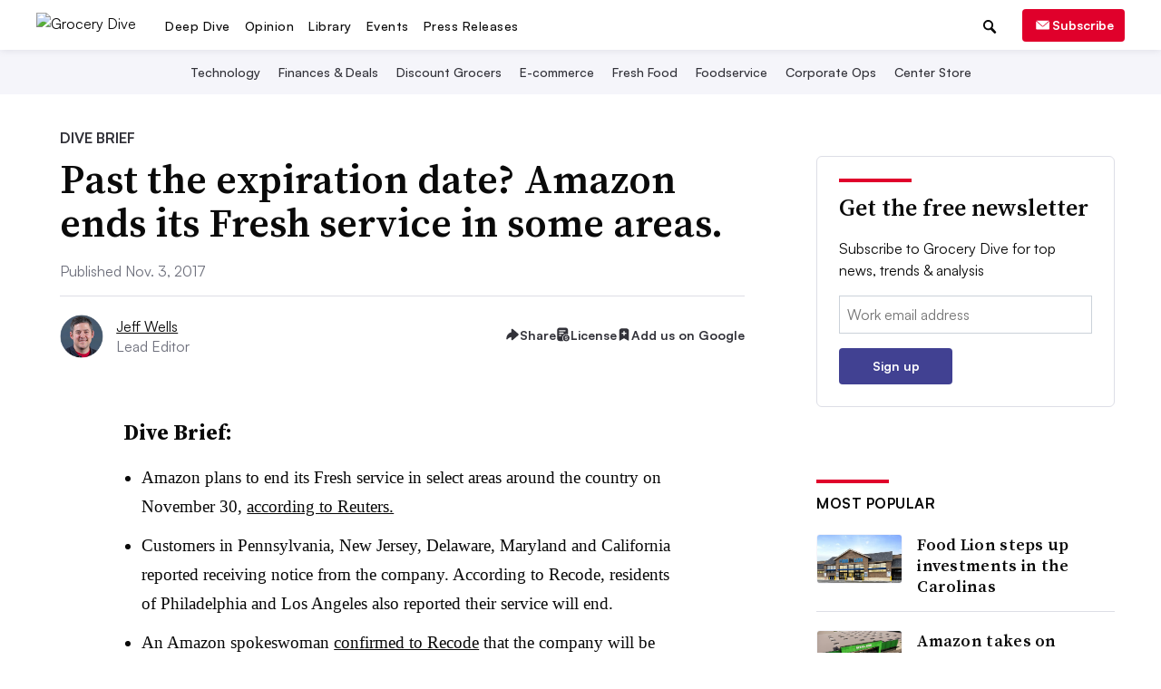

--- FILE ---
content_type: text/html; charset=utf-8
request_url: https://www.google.com/recaptcha/api2/aframe
body_size: 265
content:
<!DOCTYPE HTML><html><head><meta http-equiv="content-type" content="text/html; charset=UTF-8"></head><body><script nonce="ezlcq-R-y_vRsMcPj7itjA">/** Anti-fraud and anti-abuse applications only. See google.com/recaptcha */ try{var clients={'sodar':'https://pagead2.googlesyndication.com/pagead/sodar?'};window.addEventListener("message",function(a){try{if(a.source===window.parent){var b=JSON.parse(a.data);var c=clients[b['id']];if(c){var d=document.createElement('img');d.src=c+b['params']+'&rc='+(localStorage.getItem("rc::a")?sessionStorage.getItem("rc::b"):"");window.document.body.appendChild(d);sessionStorage.setItem("rc::e",parseInt(sessionStorage.getItem("rc::e")||0)+1);localStorage.setItem("rc::h",'1769040790034');}}}catch(b){}});window.parent.postMessage("_grecaptcha_ready", "*");}catch(b){}</script></body></html>

--- FILE ---
content_type: image/svg+xml
request_url: https://www.grocerydive.com/static/img/social_icons/share_dropdown/facebook.svg?472316191225
body_size: -121
content:
<svg width="28" height="28" viewBox="0 0 24 24" fill="none" xmlns="http://www.w3.org/2000/svg">
<path d="M18.6552 5H6.34483C5.88655 5 5 5.88707 5 6.34483V18.6552C5 19.1124 5.88707 20 6.34483 20H12.755V14.3041H10.6881V12.2455H12.7555V10.6617C12.7555 8.72414 14.2219 7.57379 15.9505 7.57379C16.7781 7.57379 17.2147 7.66328 17.4221 7.69069V9.65207H15.9552C15.0153 9.65207 14.84 10.1176 14.84 10.7734V12.246H17.4495L17.1081 14.3036H14.8395V20H18.6552C19.1124 20 20 19.1124 20 18.6552V6.34483C20 5.88707 19.1124 5 18.6552 5Z" fill="#323239"/>
</svg>


--- FILE ---
content_type: application/javascript; charset=utf-8
request_url: https://fundingchoicesmessages.google.com/f/AGSKWxUxc4uyLMaddBkca-yMm5IfqzMw6gig3g_pmgdeuJJXOjwNEri-RYmhYFV-9P0UxYbT3cvJ2I1kmxAf0StNjzZ0VEGRNX1xD-2xW5mpGAjpAF1h6fDce-QRrChh5FSDVPZYSSBpr1x1H6j8nBHzMwDN8PY4n4avUngDApRLxs5fVyMb6dtPMLQCv-Gy/__skyscraper160x600./480x60_/slider.ad./ads10./advt2.
body_size: -1289
content:
window['dc7ff258-e055-424b-a27e-35096f1887ab'] = true;

--- FILE ---
content_type: application/javascript
request_url: https://c.lytics.io/api/experience/candidate/44fda7674f94228540d8fba6786f9770/config.js
body_size: 5081
content:
var _pfacfg=_pfacfg||{};_pfacfg.candidates=_pfacfg.candidates||{};_pfacfg.variations=_pfacfg.variations||{};_pfacfg.variations["b0d7742f24d20c1c270a9f1246b5f14b"]={"segment":"lpt_manufacturing_dive_lytics_slideout","widget":window.pathfora.Message({"id":"b0d7742f24d20c1c270a9f1246b5f14b","headline":"Upskilling a modern manufacturing workforce","msg":"Manufacturers are increasingly looking for ways to attract a more skilled workforce. Learn how GE Aerospace \u0026amp; Caterpillar invest in workforce development in this Trendline.","image":"https://s3.divecdn.com/paychek/manufacturing_black.svg","layout":"slideout","position":"bottom-left","variant":"2","okShow":true,"okMessage":"Access now","cancelMessage":"No Thanks","confirmAction":{"name":"Confirm Action","callback":function(){window.location.href="https://www.manufacturingdive.com/trendline/upskilling-a-modern-manufacturing-workforce/579?utm_source=MFG\u0026utm_medium=LyticsSlideout\u0026utm_campaign=Association";}},"cancelShow":false,"className":"lytics-slideout","theme":"none","displayConditions":{"hideAfterAction":{"cancel":{"hideCount":1},"closed":{"hideCount":1},"confirm":{"hideCount":1}},"impressions":{"total":1},"showDelay":3,"urlContains":[{"exclude":false,"match":"substring","value":"manufacturingdive.com/news"},{"exclude":false,"match":"substring","value":"manufacturingdive.com/deep-dive"},{"exclude":false,"match":"substring","value":"manufacturingdive.com/opinion"},{"exclude":false,"match":"substring","value":"manufacturingdive.com/topic"},{"exclude":true,"match":"substring","value":"trendline"},{"exclude":true,"match":"substring","value":"signup"},{"exclude":true,"match":"substring","value":"sponsor"}]}})};_pfacfg.variations["136c86b2c91fe58e673eb7a02c995949"]={"segment":"googlepreferredsourcecampaign","widget":window.pathfora.Message({"id":"136c86b2c91fe58e673eb7a02c995949","headline":"Don\u0026#39;t Miss Breaking Cybersecurity News in Google","msg":"Make Cybersecurity Dive a preferred source to see search results that match your business needs.","image":"https://d12v9rtnomnebu.cloudfront.net/logo/publications/cybersecurity_black.svg","layout":"slideout","position":"bottom-left","variant":"2","okShow":true,"okMessage":"Add us on Google","cancelMessage":"No Thanks","confirmAction":{"name":"Confirm Action","callback":function(){window.location.href="https://bit.ly/4oHbh7z";}},"cancelShow":false,"className":"lytics-slideout","theme":"none","displayConditions":{"urlContains":[{"exclude":true,"match":"substring","value":"dive.com/events"},{"exclude":true,"match":"substring","value":"events.industrydive.com"},{"exclude":true,"match":"substring","value":"signup"},{"exclude":true,"match":"substring","value":"outlook"},{"exclude":true,"match":"substring","value":"webinar"},{"exclude":true,"match":"substring","value":"sponsor"},{"exclude":true,"match":"substring","value":"trendline"},{"exclude":false,"match":"exact","value":"https://www.cybersecuritydive.com/"},{"exclude":false,"match":"substring","value":"cybersecuritydive.com/news"},{"exclude":false,"match":"substring","value":"cybersecuritydive.com/topic"},{"exclude":false,"match":"substring","value":"cybersecuritydive.com/deep-dive"}]}})};_pfacfg.variations["b44e49e88541d42f1669b916a683c80b"]={"segment":"googlepreferredsourcecampaign","widget":window.pathfora.Message({"id":"b44e49e88541d42f1669b916a683c80b","headline":"Get More Cybersecurity News in Google","msg":"Don\u0026#39;t miss breaking news on breaches and cyber attacks in your Google feed.","image":"https://d12v9rtnomnebu.cloudfront.net/logo/publications/cybersecurity_black.svg","layout":"slideout","position":"bottom-left","variant":"2","okShow":true,"okMessage":"Add us on Google ","cancelMessage":"No Thanks","confirmAction":{"name":"Confirm Action","callback":function(){window.location.href="https://bit.ly/4oHbh7z";}},"cancelShow":false,"className":"lytics-slideout","theme":"none","displayConditions":{"urlContains":[{"exclude":true,"match":"substring","value":"dive.com/events"},{"exclude":true,"match":"substring","value":"events.industrydive.com"},{"exclude":true,"match":"substring","value":"signup"},{"exclude":true,"match":"substring","value":"outlook"},{"exclude":true,"match":"substring","value":"webinar"},{"exclude":true,"match":"substring","value":"sponsor"},{"exclude":true,"match":"substring","value":"trendline"},{"exclude":false,"match":"exact","value":"https://www.cybersecuritydive.com/"},{"exclude":false,"match":"substring","value":"cybersecuritydive.com/news"},{"exclude":false,"match":"substring","value":"cybersecuritydive.com/topic"},{"exclude":false,"match":"substring","value":"cybersecuritydive.com/deep-dive"}]}})};_pfacfg.variations["afe2f1810ea1a2dde62d03ef8b3c33c7"]={"segment":"lpt_banking_dive_lytics_slideout","widget":window.pathfora.Message({"id":"afe2f1810ea1a2dde62d03ef8b3c33c7","headline":"What’s driving the BaaS sector shake-up in banking","msg":"Regulators issued multiple consent orders against BaaS providers in 2024, triggering industry transformation. Explore the state of the market in this Trendline.","image":"https://s3.divecdn.com/paychek/banking_black.svg","layout":"slideout","position":"bottom-left","variant":"2","okShow":true,"okMessage":"Access now","cancelMessage":"No Thanks","confirmAction":{"name":"Confirm Action","callback":function(){window.location.href="https://www.bankingdive.com/trendline/banking-as-a-service/582/?utm_source=BD\u0026utm_medium=LyticsSlideout\u0026utm_campaign=Investifi";}},"cancelShow":false,"className":"lytics-slideout","theme":"none","displayConditions":{"hideAfterAction":{"cancel":{"hideCount":1},"closed":{"hideCount":1},"confirm":{"hideCount":1}},"impressions":{"total":1},"showDelay":3,"urlContains":[{"exclude":false,"match":"substring","value":"bankingdive.com/news"},{"exclude":false,"match":"substring","value":"bankingdive.com/deep-dive"},{"exclude":false,"match":"substring","value":"bankingdive.com/opinion"},{"exclude":false,"match":"substring","value":"bankingdive.com/topic"},{"exclude":true,"match":"substring","value":"signup"},{"exclude":true,"match":"substring","value":"sponsor"},{"exclude":true,"match":"substring","value":"trendline"}]}})};_pfacfg.variations["480aa1552b06688676aa5df66fb0bc8c"]={"segment":"lpt_hr_dive_lytics_slideout_","widget":window.pathfora.Message({"id":"480aa1552b06688676aa5df66fb0bc8c","headline":"How to improve employee financial wellness","msg":"Double the number of workers are turning to their employers for help with pressing financial needs. Learn how HR teams can help drive true financial wellness in this Trendline.","image":"https://s3.divecdn.com/paychek/hr_black.svg","layout":"slideout","position":"bottom-left","variant":"2","okShow":true,"okMessage":"Access now","cancelMessage":"No Thanks","confirmAction":{"name":"Confirm Action","callback":function(){window.location.href="https://www.hrdive.com/trendline/financial-wellness/403/?utm_source=HR\u0026utm_medium=LyticsSlideout\u0026utm_campaign=HealthEquityInc";}},"cancelShow":false,"className":"lytics-slideout","theme":"none","displayConditions":{"hideAfterAction":{"cancel":{"hideCount":1},"closed":{"hideCount":1},"confirm":{"hideCount":1}},"impressions":{"total":1},"showDelay":3,"urlContains":[{"exclude":false,"match":"substring","value":"hrdive.com/news"},{"exclude":false,"match":"substring","value":"hrdive.com/deep-dive"},{"exclude":false,"match":"substring","value":"hrdive.com/opinion"},{"exclude":false,"match":"substring","value":"hrdive.com/topic"},{"exclude":true,"match":"substring","value":"trendline"},{"exclude":true,"match":"substring","value":"signup"},{"exclude":true,"match":"substring","value":"sponsor"}]}})};_pfacfg.variations["993cfbeedd225248007eb032b8107f25"]={"segment":"lpt_cio_dive_lytics_slideout","widget":window.pathfora.Message({"id":"993cfbeedd225248007eb032b8107f25","headline":"How top CIOs navigate AI implementation","msg":"Enterprise AI adoption has reached a critical inflection point. Explore how leading companies like Chase and Bank of America are achieving ROI in this Trendline.","image":"https://s3.divecdn.com/paychek/cio_black.svg ","layout":"slideout","position":"bottom-left","variant":"2","okShow":true,"okMessage":"Access now","cancelMessage":"No Thanks","confirmAction":{"name":"Confirm Action","callback":function(){window.location.href="https://www.ciodive.com/trendline/generative-ai/404/?utm_source=CIO\u0026utm_medium=LyticsSlideout\u0026utm_campaign=Glean";}},"cancelShow":false,"className":"lytics-slideout","theme":"none","displayConditions":{"hideAfterAction":{"cancel":{"hideCount":1},"closed":{"hideCount":1},"confirm":{"hideCount":1}},"showDelay":1,"urlContains":[{"exclude":false,"match":"substring","value":"ciodive.com/news"},{"exclude":false,"match":"substring","value":"ciodive.com/topic"},{"exclude":false,"match":"substring","value":"ciodive.com/deep-dive"},{"exclude":false,"match":"substring","value":"ciodive.com/opinion"},{"exclude":true,"match":"substring","value":"trendline"},{"exclude":true,"match":"substring","value":"signup"},{"exclude":true,"match":"substring","value":"topic"}]}})};_pfacfg.variations["9068ff1921dd49e26089a4c36b897e89"]={"segment":"cfo_live_event_lytics_slide_out_targeting_q1_2026","widget":window.pathfora.Message({"id":"9068ff1921dd49e26089a4c36b897e89","headline":"Live Virtual Event: Modernizing the ERP Transition","msg":"Join us for a free, virtual event co-hosted by CFO Dive and CFO.com journalists as they look into enterprise resource systems to keep pace with the demands of modern business and manage massive volumes of data, all while ensuring core day-to-day processes run smoothly and securely.","image":"https://d12v9rtnomnebu.cloudfront.net/logo/publications/cfo_black.svg","layout":"slideout","position":"bottom-left","variant":"2","okShow":true,"okMessage":"Register for free","cancelMessage":"No Thanks","confirmAction":{"name":"Confirm Action","callback":function(){window.location.href="https://events.industrydive.com/events/modernizing-the-erp-transition?utm_source=CFO\u0026utm_medium=Lytics-Slideout\u0026utm_campaign=Q12026CFOLive";}},"cancelShow":false,"className":"lytics-slideout","theme":"none","colors":{"actionBackground":"#fff","actionText":"#444","background":"#f1f1f1","cancelBackground":"#f1f1f1","cancelText":"#bbb","close":"#bbb","headline":"#888","text":"#444"},"displayConditions":{"hideAfterAction":{"cancel":{"hideCount":1},"closed":{"hideCount":1},"confirm":{"hideCount":1}},"impressions":{"total":2},"showDelay":4,"urlContains":[{"exclude":true,"match":"substring","value":"dive.com/events"},{"exclude":true,"match":"substring","value":"events.industrydive.com"},{"exclude":true,"match":"substring","value":"signup"},{"exclude":true,"match":"substring","value":"outlook"},{"exclude":true,"match":"substring","value":"webinar"},{"exclude":true,"match":"substring","value":"sponsor"},{"exclude":true,"match":"substring","value":"trendline"},{"exclude":false,"match":"substring","value":"cfodive.com/news"},{"exclude":false,"match":"substring","value":"cfodive.com/topic"},{"exclude":false,"match":"substring","value":"cfodive.com/deep-dive"}]}})};_pfacfg.variations["d43cdf33dfffa8630a78157de474b2f4"]={"segment":"cfo_live_event_lytics_slide_out_targeting_q1_2026","widget":window.pathfora.Message({"id":"d43cdf33dfffa8630a78157de474b2f4","headline":"Modernizing the ERP Transition","msg":"This free virtual event will break down the latest best practices to ensure CFOs have a smooth transition when moving to a modern ERP system.","image":"https://d12v9rtnomnebu.cloudfront.net/logo/publications/cfo_black.svg","layout":"slideout","position":"bottom-left","variant":"2","okShow":true,"okMessage":"Save your seat","cancelMessage":"No Thanks","confirmAction":{"name":"Confirm Action","callback":function(){window.location.href="https://events.industrydive.com/events/modernizing-the-erp-transition?utm_source=CFO\u0026utm_medium=Lytics-Slideout\u0026utm_campaign=Q12026CFOLive";}},"cancelShow":false,"className":"lytics-slideout","theme":"none","colors":{"actionBackground":"#fff","actionText":"#444","background":"#f1f1f1","cancelBackground":"#f1f1f1","cancelText":"#bbb","close":"#bbb","headline":"#888","text":"#444"},"displayConditions":{"hideAfterAction":{"cancel":{"hideCount":1},"closed":{"hideCount":1},"confirm":{"hideCount":1}},"impressions":{"total":2},"showDelay":4,"urlContains":[{"exclude":true,"match":"substring","value":"dive.com/events"},{"exclude":true,"match":"substring","value":"events.industrydive.com"},{"exclude":true,"match":"substring","value":"signup"},{"exclude":true,"match":"substring","value":"outlook"},{"exclude":true,"match":"substring","value":"webinar"},{"exclude":true,"match":"substring","value":"sponsor"},{"exclude":true,"match":"substring","value":"trendline"},{"exclude":false,"match":"substring","value":"cfodive.com/news"},{"exclude":false,"match":"substring","value":"cfodive.com/topic"},{"exclude":false,"match":"substring","value":"cfodive.com/deep-dive"}]}})};_pfacfg.variations["63a0cdb0789e61b48e2b0b8426978809"]={"segment":"q12026marketingdivelive_event_lytics_slideout_on_marketing_dive","widget":window.pathfora.Message({"id":"63a0cdb0789e61b48e2b0b8426978809","headline":"CMO Summit: Steering marketing in 2026 and beyond","msg":"Join Marketing Dive\u0026#39;s journalists to discover how CMOs are navigating evolving challenges like AI, high-growth ad channels, and shifting consumer needs. ","image":"https://d12v9rtnomnebu.cloudfront.net/logo/publications/marketing_black.svg","layout":"slideout","position":"bottom-left","variant":"2","okShow":true,"okMessage":"Save your seat","cancelMessage":"No Thanks","confirmAction":{"name":"Confirm Action","callback":function(){window.location.href="https://events.industrydive.com/events/cmo-summit-steering-marketing-in-2026?utm_source=MD\u0026utm_medium=Lytics-Slideout\u0026utm_campaign=Q12026MarketingDiveLive";}},"cancelShow":false,"className":"lytics-slideout","theme":"none","colors":{"actionBackground":"#fff","actionText":"#444","background":"#f1f1f1","cancelBackground":"#f1f1f1","cancelText":"#bbb","close":"#bbb","headline":"#888","text":"#444"},"displayConditions":{"hideAfterAction":{"cancel":{"hideCount":1},"closed":{"hideCount":1},"confirm":{"hideCount":1}},"impressions":{"total":2},"showDelay":4,"urlContains":[{"exclude":false,"match":"substring","value":"marketingdive.com/news"},{"exclude":false,"match":"substring","value":"marketingdive.com/topic"},{"exclude":false,"match":"substring","value":"marketingdive.com/deep-dive"},{"exclude":true,"match":"substring","value":"trendline"},{"exclude":true,"match":"substring","value":"sponsor"},{"exclude":true,"match":"substring","value":"webinar"},{"exclude":true,"match":"substring","value":"outlook"},{"exclude":true,"match":"substring","value":"signup"},{"exclude":true,"match":"substring","value":"resources.industrydive.com"},{"exclude":true,"match":"substring","value":"events.industrydive.com"},{"exclude":true,"match":"substring","value":"dive.com/events"}]}})};_pfacfg.variations["9f8df8424e3d8437c03096fda0107710"]={"segment":"q12026marketingdivelive_event_lytics_slideout_on_marketing_dive","widget":window.pathfora.Message({"id":"9f8df8424e3d8437c03096fda0107710","headline":"Live Virtual Event: CMO Summit - Steering marketing in 2026 and beyond","msg":"Join us during this half-day event, to hear how successful marketing leaders are bridging innovation with business objectives to lead brands into the future.","image":"https://d12v9rtnomnebu.cloudfront.net/logo/publications/marketing_black.svg","layout":"slideout","position":"bottom-left","variant":"2","okShow":true,"okMessage":"Register for free here","cancelMessage":"No Thanks","confirmAction":{"name":"Confirm Action","callback":function(){window.location.href="https://events.industrydive.com/events/cmo-summit-steering-marketing-in-2026?utm_source=MD\u0026utm_medium=Lytics-Slideout\u0026utm_campaign=Q12026MarketingDiveLive";}},"cancelShow":false,"className":"lytics-slideout","theme":"none","displayConditions":{"hideAfterAction":{"cancel":{"hideCount":1},"closed":{"hideCount":1},"confirm":{"hideCount":1}},"impressions":{"total":2},"showDelay":4,"urlContains":[{"exclude":false,"match":"substring","value":"marketingdive.com/news"},{"exclude":false,"match":"substring","value":"marketingdive.com/topic"},{"exclude":false,"match":"substring","value":"marketingdive.com/deep-dive"},{"exclude":true,"match":"substring","value":"trendline"},{"exclude":true,"match":"substring","value":"sponsor"},{"exclude":true,"match":"substring","value":"webinar"},{"exclude":true,"match":"substring","value":"outlook"},{"exclude":true,"match":"substring","value":"signup"},{"exclude":true,"match":"substring","value":"resources.industrydive.com"},{"exclude":true,"match":"substring","value":"events.industrydive.com"},{"exclude":true,"match":"substring","value":"dive.com/events"}]}})};_pfacfg.variations["adcc58a99422b9515a79adac1beb7740"]={"segment":"cfo_live_event_lytics_slide_out_targeting_cfocom_q1_2026","widget":window.pathfora.Message({"id":"adcc58a99422b9515a79adac1beb7740","headline":"Modernizing the ERP Transition","msg":"Join this free virtual event where our editorial teams will explore the latest best practices to ensure a smooth transition to a modern ERP system","image":"https://d12v9rtnomnebu.cloudfront.net/ads/cfo-logo-black.png","layout":"slideout","position":"bottom-left","variant":"2","okShow":true,"okMessage":"Save your seat","cancelMessage":"No Thanks","confirmAction":{"name":"Confirm Action","callback":function(){window.location.href="https://events.industrydive.com/events/modernizing-the-erp-transition?utm_source=CFOcom\u0026utm_medium=Lytics-Slideout\u0026utm_campaign=Q12026CFOLive";}},"cancelShow":false,"className":"lytics-slideout","theme":"none","colors":{"actionBackground":"#fff","actionText":"#444","background":"#f1f1f1","cancelBackground":"#f1f1f1","cancelText":"#bbb","close":"#bbb","headline":"#888","text":"#444"},"displayConditions":{"hideAfterAction":{"cancel":{"hideCount":1},"closed":{"hideCount":1},"confirm":{"hideCount":1}},"impressions":{"total":2},"showDelay":4,"urlContains":[{"exclude":true,"match":"substring","value":"dive.com/events"},{"exclude":true,"match":"substring","value":"events.industrydive.com"},{"exclude":true,"match":"substring","value":"signup"},{"exclude":true,"match":"substring","value":"outlook"},{"exclude":true,"match":"substring","value":"webinar"},{"exclude":true,"match":"substring","value":"sponsor"},{"exclude":true,"match":"substring","value":"trendline"},{"exclude":false,"match":"substring","value":"cfo.com/news"},{"exclude":false,"match":"substring","value":"cfo.com/topic"},{"exclude":false,"match":"substring","value":"cfo.com/deep-dive"}]}})};_pfacfg.variations["b51f431fda5b2be7673d5f63ee0c259d"]={"segment":"cfo_live_event_lytics_slide_out_targeting_cfocom_q1_2026","widget":window.pathfora.Message({"id":"b51f431fda5b2be7673d5f63ee0c259d","headline":"Live Virtual Event: Modernizing the ERP Transition","msg":"What practical steps can finance leaders take to cut through the tech hype and find the most cost-effective new tools? During this virtual event, we\u0026#39;ll cover a range of topics, including procurement strategy, ERP implementation management and risk mitigation — everything CFOs need to lead a successful ERP transformation from start to finish.","image":"https://d12v9rtnomnebu.cloudfront.net/ads/cfo-logo-black.png","layout":"slideout","position":"bottom-left","variant":"2","okShow":true,"okMessage":"Register for free","cancelMessage":"No Thanks","confirmAction":{"name":"Confirm Action","callback":function(){window.location.href="https://events.industrydive.com/events/modernizing-the-erp-transition?utm_source=CFOcom\u0026utm_medium=Lytics-Slideout\u0026utm_campaign=Q12026CFOLive";}},"cancelShow":false,"className":"lytics-slideout","theme":"none","colors":{"actionBackground":"#fff","actionText":"#444","background":"#f1f1f1","cancelBackground":"#f1f1f1","cancelText":"#bbb","close":"#bbb","headline":"#888","text":"#444"},"displayConditions":{"hideAfterAction":{"cancel":{"hideCount":1},"closed":{"hideCount":1},"confirm":{"hideCount":1}},"impressions":{"total":2},"showDelay":4,"urlContains":[{"exclude":true,"match":"substring","value":"dive.com/events"},{"exclude":true,"match":"substring","value":"events.industrydive.com"},{"exclude":true,"match":"substring","value":"signup"},{"exclude":true,"match":"substring","value":"outlook"},{"exclude":true,"match":"substring","value":"webinar"},{"exclude":true,"match":"substring","value":"sponsor"},{"exclude":true,"match":"substring","value":"trendline"},{"exclude":false,"match":"substring","value":"cfo.com/news"},{"exclude":false,"match":"substring","value":"cfo.com/topic"},{"exclude":false,"match":"substring","value":"cfo.com/deep-dive"}]}})};_pfacfg.variations["62a117a253667648635c1902d1158c7a"]={"segment":"lpt_smcd_dive_slideout","widget":window.pathfora.Message({"id":"62a117a253667648635c1902d1158c7a","headline":"The top smart city tech trends","msg":"Cities are adopting AI across multiple functions to improve efficiency \u0026amp; public services. Explore the latest tech powering smart cities in this Trendline.","image":"https://s3.divecdn.com/paychek/smartcities_black.svg","layout":"slideout","position":"bottom-left","variant":"2","okShow":true,"okMessage":"Access now","cancelMessage":"No Thanks","confirmAction":{"name":"Confirm Action","callback":function(){window.location.href="https://www.smartcitiesdive.com/trendline/smart-cities-technology-and-data/348/?utm_source=SMCD\u0026utm_medium=LyticsSlideout\u0026utm_campaign=Salesforce";}},"cancelShow":false,"className":"lytics-slideout","theme":"none","displayConditions":{"hideAfterAction":{"cancel":{"hideCount":1},"closed":{"hideCount":1},"confirm":{"hideCount":1}},"impressions":{"total":1},"showDelay":3,"urlContains":[{"exclude":false,"match":"substring","value":"smartcitiesdive.com/news"},{"exclude":false,"match":"substring","value":"smartcitiesdive.com/deep-dive"},{"exclude":false,"match":"substring","value":"smartcitiesdive.com/opinion"},{"exclude":false,"match":"substring","value":"smartcitiesdive.com/topic"},{"exclude":true,"match":"substring","value":"trendline"},{"exclude":true,"match":"substring","value":"signup"},{"exclude":true,"match":"substring","value":"sponsor"}]}})};_pfacfg.variations["0cb1c429bbc22cef1da01b54bff2c8f3"]={"segment":"q12026bankingpaymentsdivelive_event_lytics_slideout_on_banking_dive","widget":window.pathfora.Message({"id":"0cb1c429bbc22cef1da01b54bff2c8f3","headline":"Virtual Event: Attacking fraud in the AI age","msg":"Join top banking and payments executives for an in-depth discussion on the latest AI fraud prevention measures.","image":"https://d12v9rtnomnebu.cloudfront.net/logo/publications/banking_black.svg","layout":"slideout","position":"bottom-left","variant":"2","okShow":true,"okMessage":"Register for Free","cancelMessage":"No Thanks","confirmAction":{"name":"Confirm Action","callback":function(){window.location.href="https://events.industrydive.com/events/attacking-fraud-in-the-ai-age?utm_source=BD\u0026utm_medium=Lytics-Slideout\u0026utm_campaign=Q12026BankingPaymentsDiveLive";}},"cancelShow":false,"className":"lytics-slideout","theme":"none","colors":{"actionBackground":"#fff","actionText":"#444","background":"#f1f1f1","cancelBackground":"#f1f1f1","cancelText":"#bbb","close":"#bbb","headline":"#888","text":"#444"},"displayConditions":{"hideAfterAction":{"cancel":{"hideCount":1},"closed":{"hideCount":1},"confirm":{"hideCount":1}},"impressions":{"total":2},"showDelay":4,"urlContains":[{"exclude":false,"match":"substring","value":"bankingdive.com/news"},{"exclude":false,"match":"substring","value":"bankingdive.com/topic"},{"exclude":false,"match":"substring","value":"bankingdive.com/deep-dive"},{"exclude":true,"match":"substring","value":"trendline"},{"exclude":true,"match":"substring","value":"sponsor"},{"exclude":true,"match":"substring","value":"webinar"},{"exclude":true,"match":"substring","value":"outlook"},{"exclude":true,"match":"substring","value":"signup"},{"exclude":true,"match":"substring","value":"resources.industrydive.com"},{"exclude":true,"match":"substring","value":"events.industrydive.com"},{"exclude":true,"match":"substring","value":"dive.com/events"}]}})};_pfacfg.variations["ce6a8074b60ab83ed7e3d3b7d17e828e"]={"segment":"q12026bankingpaymentsdivelive_event_lytics_slideout_on_banking_dive","widget":window.pathfora.Message({"id":"ce6a8074b60ab83ed7e3d3b7d17e828e","headline":"Attacking fraud in the AI age","msg":"Join Banking Dive editors and industry experts for a live virtual event on the intersection of AI and fraud. ","image":"https://d12v9rtnomnebu.cloudfront.net/logo/publications/banking_black.svg","layout":"slideout","position":"bottom-left","variant":"2","okShow":true,"okMessage":"Register for Free","cancelMessage":"No Thanks","confirmAction":{"name":"Confirm Action","callback":function(){window.location.href="https://events.industrydive.com/events/attacking-fraud-in-the-ai-age?utm_source=BD\u0026utm_medium=Lytics-Slideout\u0026utm_campaign=Q12026BankingPaymentsDiveLive";}},"cancelShow":false,"className":"lytics-slideout","theme":"none","displayConditions":{"hideAfterAction":{"cancel":{"hideCount":1},"closed":{"hideCount":1},"confirm":{"hideCount":1}},"impressions":{"total":2},"showDelay":4,"urlContains":[{"exclude":false,"match":"substring","value":"bankingdive.com/news"},{"exclude":false,"match":"substring","value":"bankingdive.com/topic"},{"exclude":false,"match":"substring","value":"bankingdive.com/deep-dive"},{"exclude":true,"match":"substring","value":"trendline"},{"exclude":true,"match":"substring","value":"sponsor"},{"exclude":true,"match":"substring","value":"webinar"},{"exclude":true,"match":"substring","value":"outlook"},{"exclude":true,"match":"substring","value":"signup"},{"exclude":true,"match":"substring","value":"resources.industrydive.com"},{"exclude":true,"match":"substring","value":"events.industrydive.com"},{"exclude":true,"match":"substring","value":"dive.com/events"}]}})};_pfacfg.variations["c11fcd2a0764dbfc1522ae35c39258bc"]={"segment":"q1_2026_holiday_event_lytics_slide_out_targeting_on_supply_chain_dive","widget":window.pathfora.Message({"id":"c11fcd2a0764dbfc1522ae35c39258bc","headline":"How the 2025 Holiday Season Fared \u0026amp; What It Says About 2026","msg":"This free virtual event will break down what retailers — and consumers — faced this holiday season, and what the industry can expect in the year ahead.","image":"https://d12v9rtnomnebu.cloudfront.net/logo/publications/supplychain_black.svg","layout":"slideout","position":"bottom-left","variant":"2","okShow":true,"okMessage":"Save your seat","cancelMessage":"No Thanks","confirmAction":{"name":"Confirm Action","callback":function(){window.location.href="https://events.industrydive.com/events/what-the-holiday-season-says-about-2026?utm_source=SC\u0026utm_medium=Lytics-Slideout\u0026utm_campaign=Q12026HolidayDiveLive";}},"cancelShow":false,"className":"lytics-slideout","theme":"none","colors":{"actionBackground":"#fff","actionText":"#444","background":"#f1f1f1","cancelBackground":"#f1f1f1","cancelText":"#bbb","close":"#bbb","headline":"#888","text":"#444"},"displayConditions":{"hideAfterAction":{"cancel":{"hideCount":1},"closed":{"hideCount":1},"confirm":{"hideCount":1}},"impressions":{"total":2},"showDelay":4,"urlContains":[{"exclude":true,"match":"substring","value":"dive.com/events"},{"exclude":true,"match":"substring","value":"events.industrydive.com"},{"exclude":true,"match":"substring","value":"signup"},{"exclude":true,"match":"substring","value":"outlook"},{"exclude":true,"match":"substring","value":"webinar"},{"exclude":true,"match":"substring","value":"sponsor"},{"exclude":true,"match":"substring","value":"trendline"},{"exclude":false,"match":"substring","value":"supplychaindive.com/news"},{"exclude":false,"match":"substring","value":"supplychaindive.com/topic"},{"exclude":false,"match":"substring","value":"supplychaindive.com/deep-dive"}]}})};_pfacfg.variations["de840f02a19046c8024f5b912df499a7"]={"segment":"q1_2026_holiday_event_lytics_slide_out_targeting_on_supply_chain_dive","widget":window.pathfora.Message({"id":"de840f02a19046c8024f5b912df499a7","headline":"Live Virtual Event: How the 2025 Holiday Season Fared \u0026amp; What It Says About 2026","msg":"Join us for a free, virtual event co-hosted by Retail Dive and Supply Chain Dive journalists as they look into the strategies retailers deployed this holiday season to win with customers. They\u0026#39;ll also dive into how the industry can take Q4 learnings and apply them in the new year.","image":"https://d12v9rtnomnebu.cloudfront.net/logo/publications/supplychain_black.svg","layout":"slideout","position":"bottom-left","variant":"2","okShow":true,"okMessage":"Register for free","cancelMessage":"No Thanks","confirmAction":{"name":"Confirm Action","callback":function(){window.location.href="https://events.industrydive.com/events/what-the-holiday-season-says-about-2026?utm_source=SC\u0026utm_medium=Lytics-Slideout\u0026utm_campaign=Q12026HolidayDiveLive";}},"cancelShow":false,"className":"lytics-slideout","theme":"none","colors":{"actionBackground":"#fff","actionText":"#444","background":"#f1f1f1","cancelBackground":"#f1f1f1","cancelText":"#bbb","close":"#bbb","headline":"#888","text":"#444"},"displayConditions":{"hideAfterAction":{"cancel":{"hideCount":1},"closed":{"hideCount":1},"confirm":{"hideCount":1}},"impressions":{"total":2},"showDelay":4,"urlContains":[{"exclude":true,"match":"substring","value":"dive.com/events"},{"exclude":true,"match":"substring","value":"events.industrydive.com"},{"exclude":true,"match":"substring","value":"signup"},{"exclude":true,"match":"substring","value":"outlook"},{"exclude":true,"match":"substring","value":"webinar"},{"exclude":true,"match":"substring","value":"sponsor"},{"exclude":true,"match":"substring","value":"trendline"},{"exclude":false,"match":"substring","value":"supplychaindive.com/news"},{"exclude":false,"match":"substring","value":"supplychaindive.com/topic"},{"exclude":false,"match":"substring","value":"supplychaindive.com/deep-dive"}]}})};_pfacfg.variations["2c114df720e1ea77f48ede9cf997beae"]={"segment":"q1_2026_holiday_event_lytics_slide_out_targeting_on_retail_dive_","widget":window.pathfora.Message({"id":"2c114df720e1ea77f48ede9cf997beae","headline":"Live Virtual Event: How the 2025 Holiday Season Fared \u0026amp; What It Says About 2026","msg":"Join us for a free, virtual event co-hosted by Retail Dive and Supply Chain Dive journalists as they look into the strategies retailers deployed this holiday season to win with customers. They\u0026#39;ll also dive into how the industry can take Q4 learnings and apply them in the new year.","image":"https://d12v9rtnomnebu.cloudfront.net/logo/publications/retail_black.svg","layout":"slideout","position":"bottom-left","variant":"2","okShow":true,"okMessage":"Register for free","cancelMessage":"No Thanks","confirmAction":{"name":"Confirm Action","callback":function(){window.location.href="https://events.industrydive.com/events/what-the-holiday-season-says-about-2026?utm_source=RD\u0026utm_medium=Lytics-Slideout\u0026utm_campaign=Q12026HolidayDiveLive";}},"cancelShow":false,"className":"lytics-slideout","theme":"none","colors":{"actionBackground":"#fff","actionText":"#444","background":"#f1f1f1","cancelBackground":"#f1f1f1","cancelText":"#bbb","close":"#bbb","headline":"#888","text":"#444"},"displayConditions":{"hideAfterAction":{"cancel":{"hideCount":1},"closed":{"hideCount":1},"confirm":{"hideCount":1}},"impressions":{"total":2},"showDelay":4,"urlContains":[{"exclude":false,"match":"substring","value":"retaildive.com/news"},{"exclude":false,"match":"substring","value":"retaildive.com/topic"},{"exclude":false,"match":"substring","value":"retaildive.com/deep-dive"},{"exclude":true,"match":"substring","value":"dive.com/events"},{"exclude":true,"match":"substring","value":"events.industrydive.com"},{"exclude":true,"match":"substring","value":"signup"},{"exclude":true,"match":"substring","value":"outlook"},{"exclude":true,"match":"substring","value":"webinar"},{"exclude":true,"match":"substring","value":"sponsor"},{"exclude":true,"match":"substring","value":"trendline"}]}})};_pfacfg.variations["31166fab9afbbebe680b67c1388693c5"]={"segment":"q1_2026_holiday_event_lytics_slide_out_targeting_on_retail_dive_","widget":window.pathfora.Message({"id":"31166fab9afbbebe680b67c1388693c5","headline":" Industry Dive\u0026#39;s Dive D Icon  How the 2025 Holiday Season Fared \u0026amp; What It Says About 2026","msg":"Join Industry Dive\u0026#39;s expert team of journalists for their annual holiday season event, as they share trends that every leader needs to know. This event will break down what retailers — and consumers — faced this holiday season, and what the industry can expect in the year ahead.","image":"https://d12v9rtnomnebu.cloudfront.net/logo/publications/retail_black.svg","layout":"slideout","position":"bottom-left","variant":"2","okShow":true,"okMessage":"Save your seat","cancelMessage":"No Thanks","confirmAction":{"name":"Confirm Action","callback":function(){window.location.href="https://events.industrydive.com/events/what-the-holiday-season-says-about-2026?utm_source=RD\u0026utm_medium=Lytics-Slideout\u0026utm_campaign=Q12026HolidayDiveLive";}},"cancelShow":false,"className":"lytics-slideout","theme":"none","displayConditions":{"hideAfterAction":{"cancel":{"hideCount":1},"closed":{"hideCount":1},"confirm":{"hideCount":1}},"impressions":{"total":2},"showDelay":4,"urlContains":[{"exclude":false,"match":"substring","value":"retaildive.com/news"},{"exclude":false,"match":"substring","value":"retaildive.com/topic"},{"exclude":false,"match":"substring","value":"retaildive.com/deep-dive"},{"exclude":true,"match":"substring","value":"dive.com/events"},{"exclude":true,"match":"substring","value":"events.industrydive.com"},{"exclude":true,"match":"substring","value":"signup"},{"exclude":true,"match":"substring","value":"outlook"},{"exclude":true,"match":"substring","value":"webinar"},{"exclude":true,"match":"substring","value":"sponsor"},{"exclude":true,"match":"substring","value":"trendline"}]}})};_pfacfg.variations["0dec2724ed5b902d04a2c3e2cce0a513"]={"segment":"lpt_smcd_dive_slideout","widget":window.pathfora.Message({"id":"0dec2724ed5b902d04a2c3e2cce0a513","headline":"Strategies for Public Sector Preparedness","msg":"This webinar combines new data and real-world lessons with practical steps to help public sector leaders strengthen disaster preparedness.","image":"https://s3.divecdn.com/paychek/smartcities_black.svg","layout":"slideout","position":"bottom-left","variant":"2","okShow":true,"okMessage":"Learn more","cancelMessage":"No Thanks","confirmAction":{"name":"Confirm Action","callback":function(){window.location.href="http://resources.industrydive.com/insights-and-strategies-for-public-sector-resilience?utm_source=SMCD\u0026utm_medium=LyticsSlideout\u0026utm_campaign=Samsara";}},"cancelShow":false,"className":"lytics-slideout","theme":"none","displayConditions":{"hideAfterAction":{"cancel":{"hideCount":1},"closed":{"hideCount":1},"confirm":{"hideCount":1}},"showDelay":3,"urlContains":[{"exclude":false,"match":"substring","value":"smartcitiesdive.com/news"},{"exclude":false,"match":"substring","value":"smartcitiesdive.com/opinion"},{"exclude":false,"match":"substring","value":"smartcitiesdive.com/deep-dive"},{"exclude":true,"match":"substring","value":"trendline"},{"exclude":true,"match":"substring","value":"sponsor"},{"exclude":true,"match":"substring","value":"signup"}]}})};_pfacfg.variations["85be44ff4e1ff0b7aa7328b3571b8e6a"]={"segment":"lpt_food_dive_lytics_slideout","widget":window.pathfora.Message({"id":"85be44ff4e1ff0b7aa7328b3571b8e6a","headline":"How food giants lead AI innovation","msg":"From Coca-Cola\u0026#39;s marketing automation to Mondelēz\u0026#39;s snack innovation, discover how major food brands are navigating AI adoption amid consumer resistance in this Trendline.","image":" https://s3.divecdn.com/paychek/food_black.svg","layout":"slideout","position":"bottom-left","variant":"2","okShow":true,"okMessage":"Access now","cancelMessage":"No Thanks","confirmAction":{"name":"Confirm Action","callback":function(){window.location.href="https://www.fooddive.com/trendline/food-ai-technology-innovation/536/?utm_source=FD\u0026utm_medium=LyticsSlideout\u0026utm_campaign=Katana";}},"cancelShow":false,"className":"lytics-slideout","theme":"none","displayConditions":{"hideAfterAction":{"cancel":{"hideCount":1},"closed":{"hideCount":1},"confirm":{"hideCount":1}},"impressions":{"total":1},"showDelay":3,"urlContains":[{"exclude":false,"match":"substring","value":"fooddive.com/news"},{"exclude":false,"match":"substring","value":"fooddive.com/deep-dive"},{"exclude":false,"match":"substring","value":"fooddive.com/opinion"},{"exclude":false,"match":"substring","value":"fooddive.com/topic"},{"exclude":true,"match":"substring","value":"trendline"},{"exclude":true,"match":"substring","value":"signup"},{"exclude":true,"match":"substring","value":"sponsor"}]}})};_pfacfg.variations["81feb743c472bf3ed358ac651ea5170b"]={"segment":"q12026bankingpaymentsdivelive_event_lytics_slideout_on_payments_dive","widget":window.pathfora.Message({"id":"81feb743c472bf3ed358ac651ea5170b","headline":"Attacking fraud in the AI age","msg":"Join Payments Dive editors and industry experts for a live virtual event on the intersection of AI and fraud. ","image":"https://d12v9rtnomnebu.cloudfront.net/logo/publications/payments_black.svg","layout":"slideout","position":"bottom-left","variant":"2","okShow":true,"okMessage":"Register for Free","cancelMessage":"No Thanks","confirmAction":{"name":"Confirm Action","callback":function(){window.location.href="https://events.industrydive.com/events/fighting-payments-fraud-in-2025?utm_source=PD\u0026utm_medium=Lytics-Slideout\u0026utm_campaign=Q12025PaymentsDiveLive";}},"cancelShow":false,"className":"lytics-slideout","theme":"none","colors":{"actionBackground":"#fff","actionText":"#444","background":"#f1f1f1","cancelBackground":"#f1f1f1","cancelText":"#bbb","close":"#bbb","headline":"#888","text":"#444"},"displayConditions":{"hideAfterAction":{"cancel":{"hideCount":1},"closed":{"hideCount":1},"confirm":{"hideCount":1}},"impressions":{"total":2},"showDelay":4,"urlContains":[{"exclude":true,"match":"substring","value":"trendline"},{"exclude":true,"match":"substring","value":"sponsor"},{"exclude":true,"match":"substring","value":"webinar"},{"exclude":true,"match":"substring","value":"outlook"},{"exclude":true,"match":"substring","value":"signup"},{"exclude":true,"match":"substring","value":"resources.industrydive.com"},{"exclude":true,"match":"substring","value":"events.industrydive.com"},{"exclude":true,"match":"substring","value":"dive.com/events"},{"exclude":false,"match":"substring","value":"paymentsdive.com/news"},{"exclude":false,"match":"substring","value":"paymentsdive.com/topic"},{"exclude":false,"match":"substring","value":"paymentsdive.com/deep-dive"},{"exclude":false,"match":"substring","value":"cybersecuritydive.com/news"},{"exclude":false,"match":"substring","value":"cybersecuritydive.com/deep-dive"},{"exclude":false,"match":"substring","value":"cybersecuritydive.com/topic"}]}})};_pfacfg.variations["c6db74147943ecc9f834e055734e5200"]={"segment":"q12026bankingpaymentsdivelive_event_lytics_slideout_on_payments_dive","widget":window.pathfora.Message({"id":"c6db74147943ecc9f834e055734e5200","headline":"Virtual Event: Attacking fraud in the AI age","msg":"Join top banking and payments executives for an in-depth discussion on the latest AI fraud prevention measures.","image":"https://d12v9rtnomnebu.cloudfront.net/logo/publications/payments_black.svg","layout":"slideout","position":"bottom-left","variant":"2","okShow":true,"okMessage":"Register for Free","cancelMessage":"No Thanks","confirmAction":{"name":"Confirm Action","callback":function(){window.location.href="https://events.industrydive.com/events/fighting-payments-fraud-in-2025?utm_source=PD\u0026utm_medium=Lytics-Slideout\u0026utm_campaign=Q12025PaymentsDiveLive";}},"cancelShow":false,"className":"lytics-slideout","theme":"none","colors":{"actionBackground":"#fff","actionText":"#444","background":"#f1f1f1","cancelBackground":"#f1f1f1","cancelText":"#bbb","close":"#bbb","headline":"#888","text":"#444"},"displayConditions":{"hideAfterAction":{"cancel":{"hideCount":1},"closed":{"hideCount":1},"confirm":{"hideCount":1}},"impressions":{"total":2},"showDelay":4,"urlContains":[{"exclude":true,"match":"substring","value":"trendline"},{"exclude":true,"match":"substring","value":"sponsor"},{"exclude":true,"match":"substring","value":"webinar"},{"exclude":true,"match":"substring","value":"outlook"},{"exclude":true,"match":"substring","value":"signup"},{"exclude":true,"match":"substring","value":"resources.industrydive.com"},{"exclude":true,"match":"substring","value":"events.industrydive.com"},{"exclude":true,"match":"substring","value":"dive.com/events"},{"exclude":false,"match":"substring","value":"paymentsdive.com/news"},{"exclude":false,"match":"substring","value":"paymentsdive.com/topic"},{"exclude":false,"match":"substring","value":"paymentsdive.com/deep-dive"},{"exclude":false,"match":"substring","value":"cybersecuritydive.com/news"},{"exclude":false,"match":"substring","value":"cybersecuritydive.com/deep-dive"},{"exclude":false,"match":"substring","value":"cybersecuritydive.com/topic"}]}})};_pfacfg.variations["2f1e9f837b3fece79edb2d6d52c02482"]={"segment":"lpt_medtech_dive_slideout","widget":window.pathfora.Message({"id":"2f1e9f837b3fece79edb2d6d52c02482","headline":"How AI is transforming medical devices","msg":"From detection to prevention, explore how new AI-enabled devices are expanding capabilities across multiple health conditions in this Trendline.","image":"https://s3.divecdn.com/paychek/MedTech_Logo_black.png ","layout":"slideout","position":"bottom-left","variant":"2","okShow":true,"okMessage":"Access now","cancelMessage":"No Thanks","confirmAction":{"name":"Confirm Action","callback":function(){window.location.href="https://www.medtechdive.com/trendline/ai-diagnostics/578/?utm_source=MTD\u0026utm_medium=LyticsSlideout\u0026utm_campaign=Microsoft";}},"cancelShow":false,"className":"lytics-slideout","theme":"none","displayConditions":{"hideAfterAction":{"cancel":{"hideCount":1},"closed":{"hideCount":1},"confirm":{"hideCount":1}},"impressions":{"total":1},"showDelay":3,"urlContains":[{"exclude":false,"match":"substring","value":"medtechdive.com/news"},{"exclude":false,"match":"substring","value":"medtechdive.com/deep-dive"},{"exclude":false,"match":"substring","value":"medtechdive.com/opinion"},{"exclude":false,"match":"substring","value":"medtechdive.com/topic"},{"exclude":true,"match":"substring","value":"trendline"},{"exclude":true,"match":"substring","value":"signup"},{"exclude":true,"match":"substring","value":"sponsor"}]}})};_pfacfg.abTestConfigs=_pfacfg.abTestConfigs||[];_pfacfg.abTestConfigs.push(window.pathfora.ABTest({id:'31c6d1820fbfde17d997a80e59c288c9',type:'50/50',groups:[[_pfacfg.variations['136c86b2c91fe58e673eb7a02c995949'].widget],[_pfacfg.variations['b44e49e88541d42f1669b916a683c80b'].widget]]}));_pfacfg.abTestConfigs.push(window.pathfora.ABTest({id:'5ad24ddf9bb1ed92faf9d93daa1e2511',type:'50/50',groups:[[_pfacfg.variations['9068ff1921dd49e26089a4c36b897e89'].widget],[_pfacfg.variations['d43cdf33dfffa8630a78157de474b2f4'].widget]]}));_pfacfg.abTestConfigs.push(window.pathfora.ABTest({id:'6942ecfd94d906fa220638ce766cfcb2',type:'50/50',groups:[[_pfacfg.variations['63a0cdb0789e61b48e2b0b8426978809'].widget],[_pfacfg.variations['9f8df8424e3d8437c03096fda0107710'].widget]]}));_pfacfg.abTestConfigs.push(window.pathfora.ABTest({id:'7a30b20fbdb0bcffb0fe08d3fb4e6301',type:'50/50',groups:[[_pfacfg.variations['adcc58a99422b9515a79adac1beb7740'].widget],[_pfacfg.variations['b51f431fda5b2be7673d5f63ee0c259d'].widget]]}));_pfacfg.abTestConfigs.push(window.pathfora.ABTest({id:'a49ced3fc736c2854becf2060016752b',type:'50/50',groups:[[_pfacfg.variations['0cb1c429bbc22cef1da01b54bff2c8f3'].widget],[_pfacfg.variations['ce6a8074b60ab83ed7e3d3b7d17e828e'].widget]]}));_pfacfg.abTestConfigs.push(window.pathfora.ABTest({id:'b5e2f2bb146b178ce42671c255cfb933',type:'50/50',groups:[[_pfacfg.variations['c11fcd2a0764dbfc1522ae35c39258bc'].widget],[_pfacfg.variations['de840f02a19046c8024f5b912df499a7'].widget]]}));_pfacfg.abTestConfigs.push(window.pathfora.ABTest({id:'ce9db834a234b342fb522157b253aadc',type:'50/50',groups:[[_pfacfg.variations['2c114df720e1ea77f48ede9cf997beae'].widget],[_pfacfg.variations['31166fab9afbbebe680b67c1388693c5'].widget]]}));_pfacfg.abTestConfigs.push(window.pathfora.ABTest({id:'edb2403d63672f81f94b1d2cb24c395c',type:'50/50',groups:[[_pfacfg.variations['81feb743c472bf3ed358ac651ea5170b'].widget],[_pfacfg.variations['c6db74147943ecc9f834e055734e5200'].widget]]}));_pfacfg.acctcfg={};

--- FILE ---
content_type: application/javascript; charset=utf-8
request_url: https://fundingchoicesmessages.google.com/f/AGSKWxWrWA1a0pLlv7i5KYk1ZWnznMG_iCbXfPyaX2RSIUyWZ9xVKk29vkdTXueyIE80TNFJwgSuJLArV2DfwwNUfZgO2_kMeAIPXfTHvdJCLHksA2PbXJ8P9evWBKPIDs3p2YNYkYuovA==?fccs=W251bGwsbnVsbCxudWxsLG51bGwsbnVsbCxudWxsLFsxNzY5MDQwNzc1LDE5ODAwMDAwMF0sbnVsbCxudWxsLG51bGwsW251bGwsWzcsNl0sbnVsbCxudWxsLG51bGwsbnVsbCxudWxsLG51bGwsbnVsbCxudWxsLG51bGwsMV0sImh0dHBzOi8vd3d3Lmdyb2NlcnlkaXZlLmNvbS9uZXdzL2dyb2NlcnktLWFtYXpvbi1mcmVzaC1zZXJ2aWNlLWVuZHMtc29tZS1hcmVhcy81MzQ1MzMvIixudWxsLFtbOCwiOW9FQlItNW1xcW8iXSxbOSwiZW4tVVMiXSxbMTYsIlsxLDEsMV0iXSxbMTksIjIiXSxbMTcsIlswXSJdLFsyNCwiIl0sWzI5LCJmYWxzZSJdXV0
body_size: 114
content:
if (typeof __googlefc.fcKernelManager.run === 'function') {"use strict";this.default_ContributorServingResponseClientJs=this.default_ContributorServingResponseClientJs||{};(function(_){var window=this;
try{
var qp=function(a){this.A=_.t(a)};_.u(qp,_.J);var rp=function(a){this.A=_.t(a)};_.u(rp,_.J);rp.prototype.getWhitelistStatus=function(){return _.F(this,2)};var sp=function(a){this.A=_.t(a)};_.u(sp,_.J);var tp=_.ed(sp),up=function(a,b,c){this.B=a;this.j=_.A(b,qp,1);this.l=_.A(b,_.Pk,3);this.F=_.A(b,rp,4);a=this.B.location.hostname;this.D=_.Fg(this.j,2)&&_.O(this.j,2)!==""?_.O(this.j,2):a;a=new _.Qg(_.Qk(this.l));this.C=new _.dh(_.q.document,this.D,a);this.console=null;this.o=new _.mp(this.B,c,a)};
up.prototype.run=function(){if(_.O(this.j,3)){var a=this.C,b=_.O(this.j,3),c=_.fh(a),d=new _.Wg;b=_.hg(d,1,b);c=_.C(c,1,b);_.jh(a,c)}else _.gh(this.C,"FCNEC");_.op(this.o,_.A(this.l,_.De,1),this.l.getDefaultConsentRevocationText(),this.l.getDefaultConsentRevocationCloseText(),this.l.getDefaultConsentRevocationAttestationText(),this.D);_.pp(this.o,_.F(this.F,1),this.F.getWhitelistStatus());var e;a=(e=this.B.googlefc)==null?void 0:e.__executeManualDeployment;a!==void 0&&typeof a==="function"&&_.To(this.o.G,
"manualDeploymentApi")};var vp=function(){};vp.prototype.run=function(a,b,c){var d;return _.v(function(e){d=tp(b);(new up(a,d,c)).run();return e.return({})})};_.Tk(7,new vp);
}catch(e){_._DumpException(e)}
}).call(this,this.default_ContributorServingResponseClientJs);
// Google Inc.

//# sourceURL=/_/mss/boq-content-ads-contributor/_/js/k=boq-content-ads-contributor.ContributorServingResponseClientJs.en_US.9oEBR-5mqqo.es5.O/d=1/exm=ad_blocking_detection_executable,kernel_loader,loader_js_executable/ed=1/rs=AJlcJMwtVrnwsvCgvFVyuqXAo8GMo9641A/m=cookie_refresh_executable
__googlefc.fcKernelManager.run('\x5b\x5b\x5b7,\x22\x5b\x5bnull,\\\x22grocerydive.com\\\x22,\\\x22AKsRol_aWk_RVF8G-oJioG1FBWRdKFluk_ifxFUtQ2Q8iAt3OyQS9SfTJr5grTmdexlse4pinVS5gDcS93MhQLxMLuYNyY6bTzSy34LIvq_dJzYsYft2VrOyr72KKOiwlzQrsYVTeVWFcfqvzRdJc8ertmgPOysnLA\\\\u003d\\\\u003d\\\x22\x5d,null,\x5b\x5bnull,null,null,\\\x22https:\/\/fundingchoicesmessages.google.com\/f\/AGSKWxUZSZAvOpAB9_6lNk36R2kgEPJEkB1GRcGvjkR1HYEkDk2ACJaJfCFGehr9nYnAf_97dYzmt-LlKIJItqt-RUIDG0mO_Ys_Bq2PtRplfAbLGNA2ZbJ_ncep9OrrMy_7p4FHxkUFSw\\\\u003d\\\\u003d\\\x22\x5d,null,null,\x5bnull,null,null,\\\x22https:\/\/fundingchoicesmessages.google.com\/el\/AGSKWxUi8rLOPscT3DjNcxkvA04ia22xL0U_vEjHqcQ-hgTS4W_vCjuUCvn5Cf8ykrWDt4BDwSKpvg8ASQ6iSACESizSckXOjcqEA_tEIjVpYbC3iVsDuns6E8sqGxvn10h2dJ9aXochHQ\\\\u003d\\\\u003d\\\x22\x5d,null,\x5bnull,\x5b7,6\x5d,null,null,null,null,null,null,null,null,null,1\x5d\x5d,\x5b3,1\x5d\x5d\x22\x5d\x5d,\x5bnull,null,null,\x22https:\/\/fundingchoicesmessages.google.com\/f\/AGSKWxWjV7YEw29aV1QSBG_D02-eDq7KUDd_inEjfSJFFc2E6K0Na0zs27Q68V7VXV5_OWCxiofeDf-CDtn82mPnY0a1FxYG27c2V4XzdDgrJ_ZQdfXVpm7VuhDt3F3qVze_iD7MCvRBvw\\u003d\\u003d\x22\x5d\x5d');}